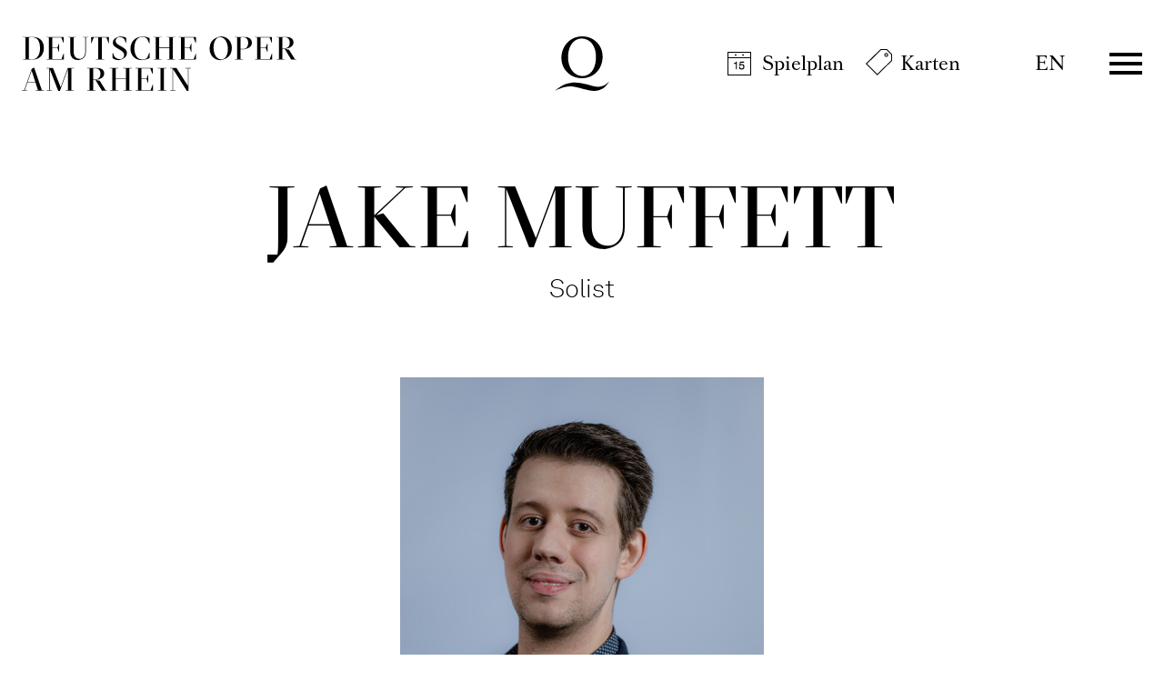

--- FILE ---
content_type: text/html; charset=utf-8
request_url: https://www.operamrhein.de/spielplan/kalender/2023-04/turandot/685/jake-muffett/
body_size: 109237
content:

<!DOCTYPE html>
<html lang="de" class="no-js">

<head><meta charset="utf-8" /><title>
	Jake Muffett | Deutsche Oper am Rhein
</title><meta name="description" content="Jake Muffett - : , , , , , , , , , , " /><meta name="keywords" content="Oper, Theater, Düsseldorf, Duisburg, Kalender, Jake Muffett, Die Königin von Saba, Phanor, La Ceneren#tola, Dandini, Il trittico, Marco, Turan#dot, Ping, Swinging Christ#mas, Musikalische Leitung/Arrangements, Solist/Klarinette/Saxophon, Die Zauber#flöte, Papageno, Come#dian Harmo#nists – 
Best of, Roman, Rendez#vous um halb 8, Solist, Die Fleder#maus, Dr. Falke, Prima la Mamma!, Procolo, ihr Mann, Carmen, Dancaïro" /><meta http-equiv="X-UA-Compatible" content="IE=edge">
<meta name="viewport" content="width=device-width, initial-scale=1.0, minimum-scale=1.0, maximum-scale=1.0, user-scalable=0">
<meta name="format-detection" content="telephone=no">

<!-- favicon -->
<link rel="apple-touch-icon" sizes="180x180" href="/apple-touch-icon.png">
<link rel="icon" type="image/png" sizes="32x32" href="/favicon-32x32.png">
<link rel="icon" type="image/png" sizes="16x16" href="/favicon-16x16.png">
<link rel="manifest" href="/site.webmanifest">
<link rel="mask-icon" href="/safari-pinned-tab.svg" color="#9e0823">
<meta name="msapplication-TileColor" content="#9e0823">
<meta name="theme-color" content="#ffffff">

<!-- meta tags for seo -->
<meta name="author" content="Deutsche Oper am Rhein" />
<meta name="generator" content="spiritec WebCMS für Opernhäuser und Theater" />
<meta name="robots" content="index, follow" />
<meta property="og:locale" content="de" />
<meta property="og:url" content="https://www.operamrhein.de/menschen/jake-muffett/" />
<meta property="og:image" content="/content-images/socialmediashare/506bda863a5360971a39aa155c698db8/6558/muffett_jake_deutscheoperamrhein_andreasendermann_550.jpg" />
<link rel="canonical" href="https://www.operamrhein.de/menschen/jake-muffett/" />
<link href="/resources/css-bundles/all?v=da2ZhuEB9hq3mGEesVPz_0JsAKrtC4YJzsNVu_3Jubo1" rel="stylesheet"/>


<script src="/js-bundles/head?v=WH2gOWtOTaePE5VDzgCNkLddbKfh7TzGFvLFXIyz0XU1"></script>

<script>
    var SYSTEMURLBASE = '/';
    var CALLBACKURLBASE = '/callbacks/';
    var RESOURCES = {
        "IMAGE_ENLARGE": "Vergr&#246;&#223;ern",
        "IMAGE_REDUCE": "Verkleinern",
        "PRESSCART_ERROR_EMAIL": "Bitte geben Sie Ihre E-Mail-Adresse an.",
        "PRESSCART_ERROR_EDITORIALDEPARTMENT": "Bitte geben Sie Ihre Redaktion an.",
        "PRESSCART_FEEDBACK_DOCUMENTSSENT": "Ihre Pressemappe wurde Ihnen per E-Mail an die angegebene Adresse zugestellt.",
        "PRESSCART_REMOVEFROMCART": "Auswahl aufheben"
    };
    var PARAMETERNAMES = {
        "SEARCHTERM": "suchbegriff",
        "SEARCHPAGE": "seite"
    };
</script>

<script>
    window.spiritecApi.log = function () {}
</script>
</head>
<body id="ctl00_BodyElement" class="ua-chrome dev-desktoppc os-macos language-de">
    <script>document.documentElement.className = document.documentElement.className.replace(/\bno-js\b/, 'js');</script>
    <a id="top"></a>

    <div id="js-popup-hook" style="display: none;"></div>
    
    
<script>

window.componentInitialization.registerReadyEvent(function() {
    $('.fullsize.personGallery').spiritecFullsize();

});
</script>


    <div id="ctl00_PageWrapperElement" class="page-wrapper">

        <header class="header header--transparent js-marker-include-in-scrolling-calculation" role="banner">

    <div class="page-outer">
        <div class="page-inner">
            <div class="header__content">

                <a href="/" class="header__textlogo" aria-label="">Deutsche Oper am Rhein</a>
                <a href="/" class="header__logo">Deutsche Oper am Rhein</a>

                <div class="header__quicklinks">
                    <ul class="menu1"><li class="level1 first menu-module-identifier-icon-spielplan"><a href="/spielplan/kalender/" class="level1">Spielplan</a></li><li class="level1 last menu-module-identifier-icon-karten"><a href="/karten/tickets/" class="level1">Karten</a></li></ul>
                </div>

                <div class="header__language">
                    <a class="header__languagelink" rel="alternate" hreflang="en" href="http://www.operamrhein.de/en/people/jake-muffett/">EN</a>
                </div>

                <div class="header__menuiconwrapper">
                    <a href="#" class="header__menuburger js-marker-mainmenu-burger">Menü</a>
                </div>

                <div class="header__mainmenu">
                    <nav class="mainmenu" role="navigation">
                        <div class="mainmenu__header">
                            <div class="page-outer">
                                <div class="page-inner">
                                    <div class="mainmenu__headercontent">
                                        <a href="/" class="mainmenu__logo">Deutsche Oper am Rhein</a>
                                        <a href="#" class="mainmenu__close" aria-label="Hauptmenü schließen"></a>
                                    </div>
                                </div>
                            </div>
                        </div>
                        <div class="mainmenu__content">
                            <div class="page-outer">
                                <div class="page-inner">
                                    <div class="mainmenu__topmenu">
                                        <div class="mainmenu__quicklinks">
                                            <ul class="menu1"><li class="level1 first menu-module-identifier-icon-spielplan"><a href="/spielplan/kalender/" class="level1">Spielplan</a></li><li class="level1 last menu-module-identifier-icon-karten"><a href="/karten/tickets/" class="level1">Karten</a></li></ul>
                                        </div>

                                        <div class="mainmenu__language">
                                            <a class="mainmenu__languagelink" rel="alternate" hreflang="en" href="http://www.operamrhein.de/en/people/jake-muffett/">EN</a>
                                        </div>
                                    </div>

                                    <div class="mainmenu__col">
                                        <div class="mainmenu__menu">
                                            <ul class="menu1"><li class="level1 first path-selected has-subitems menu-module-identifier-season"><a href="/spielplan/" class="level1">Spielplan</a><ul class="menu2"><li class="level2 first selected menu-module-identifier-schedule"><a href="/spielplan/kalender/" class="level2">Kalender</a></li><li class="level2 menu-module-identifier-season-anchor-1 menu-module-identifier-next-season-anchor-1 menu-module-identifier-auto-sort"><a href="/spielplan/produktionen/" class="level2">Produktionen</a></li><li class="level2 menu-module-identifier-season-anchor-2 menu-module-identifier-next-season-anchor-2 menu-module-identifier-auto-sort"><a href="/spielplan/entdecken/" class="level2">Entdecken</a></li><li class="level2 last"><a href="/spielplan/spielplan-navigator/" class="level2">Spielplan-Navigator</a></li></ul></li><li class="level1 has-subitems"><a href="/jung/" class="level1">Jung⁺</a><ul class="menu2"><li class="level2 first menu-module-identifier-season-anchor-3 menu-module-identifier-next-season-anchor-3 menu-module-identifier-auto-sort"><a href="/jung/programm/" class="level2">Programm</a></li><li class="level2"><a href="/jung/ueber-uns/" class="level2">&#220;ber uns</a></li><li class="level2"><a href="/jung/tickets/" class="level2">Tickets</a></li><li class="level2 last"><a href="http://www.operamrhein.de/spielplan/a-z/junger-dor-chor-on-stage/" class="level2">Junger DOR-Chor on stage</a></li></ul></li><li class="level1 has-subitems"><a href="/karten/" class="level1">Karten</a><ul class="menu2"><li class="level2 first"><a href="/karten/tickets/" class="level2">Tickets</a></li><li class="level2"><a href="/karten/abonnements/" class="level2">Abonnements</a></li><li class="level2"><a href="/karten/8er6er-junge-4er-karte/" class="level2">8er/6er-/Junge 4er-Karte</a></li><li class="level2"><a href="/karten/gruppen/" class="level2">Gruppen</a></li><li class="level2 last"><a href="/karten/gutscheine/" class="level2">Gutscheine</a></li></ul></li><li class="level1 has-subitems"><a href="/ihr-besuch/" class="level1">Ihr Besuch</a><ul class="menu2"><li class="level2 first"><a href="/ihr-besuch/opernhaus-duesseldorf/" class="level2">Opernhaus D&#252;sseldorf</a></li><li class="level2"><a href="/ihr-besuch/theater-duisburg/" class="level2">Theater Duisburg</a></li><li class="level2"><a href="/ihr-besuch/ufo/" class="level2">UFO</a></li><li class="level2"><a href="/ihr-besuch/balletthaus/" class="level2">Balletthaus</a></li><li class="level2 last"><a href="/ihr-besuch/how-to-oper/" class="level2">How to Oper</a></li></ul></li><li class="level1 last has-subitems"><a href="/ueber-uns/" class="level1">&#220;ber uns</a><ul class="menu2"><li class="level2 first"><a href="/ueber-uns/oper/" class="level2">Oper</a></li><li class="level2"><a href="/ueber-uns/ballett/" class="level2">Ballett</a></li><li class="level2"><a href="/ueber-uns/opernstudio/" class="level2">Opernstudio</a></li><li class="level2"><a href="/ueber-uns/menschen/" class="level2">Menschen</a></li><li class="level2"><a href="/ueber-uns/orchester/" class="level2">Orchester</a></li><li class="level2"><a href="/ueber-uns/leitbild/" class="level2">Leitbild</a></li><li class="level2 last"><a href="/ueber-uns/danke/" class="level2">Danke!</a></li></ul></li></ul>
                                        </div>
                                        <div class="mainmenu__metamenu">
                                            <ul class="menu1"><li class="level1 first"><a href="/opernhausderzukunft/" class="level1">Opernhaus der Zukunft</a></li><li class="level1"><a href="/kontakt/" class="level1">Kontakt</a></li><li class="level1"><a href="/newsletter-infos/" class="level1">Newsletter &amp; Downloads</a></li><li class="level1 menu-module-identifier-pressservice"><a href="/presse/" class="level1">Presse</a></li><li class="level1"><a href="/jobs/" class="level1">Jobs</a></li><li class="level1 last"><a href="/intranet/" class="level1">Intranet</a></li></ul>
                                        </div>
                                        
                                    </div>
                                </div>
                            </div>
                            <div class="socialmediaancor">
                                <div class="page-outer">
                                    <div class="page-inner">
                                        <div class="socialmedia">

                                            <div class="socialmediaicon__folder socialmediaicon__folder--inactive">
                                                <button class="socialmediaicon__icon socialmediaicon__icon--facebook" aria-label="Facebook"></button>
                                                <div class="socialmediaicon__foldericons">
                                                    <a target="_blank" href="https://www.facebook.com/jungeoperamrhein" class="socialmediaicon__subicon socialmediaicon__subicon--jungeoper socialmediaicon__icon socialmediaicon__icon--facebook" aria-label="Facebook: Deutsche Oper am Rhein"><span class="socialmediaicon__subiconcaption">Junge Oper</span></a>
                                                    <a target="_blank" href="https://www.facebook.com/ballettamrhein" class="socialmediaicon__subicon socialmediaicon__subicon--ballett socialmediaicon__icon socialmediaicon__icon--facebook" aria-label="Facebook: Deutsche Oper am Rhein"><span class="socialmediaicon__subiconcaption">Ballett</span></a>
                                                    <a target="_blank" href="https://www.facebook.com/operamrhein" class="socialmediaicon__subicon socialmediaicon__subicon--oper socialmediaicon__icon socialmediaicon__icon--facebook" aria-label="Facebook: Deutsche Oper am Rhein"><span class="socialmediaicon__subiconcaption">Oper</span></a>
                                                </div>
                                            </div>
                                            <div class="socialmediaicon__folder socialmediaicon__folder--inactive">
                                                <button class="socialmediaicon__icon socialmediaicon__icon--instagram" aria-label="Instagram"></button>
                                                <div class="socialmediaicon__foldericons">
                                                    <a target="_blank" href="https://www.instagram.com/ufo_junge_oper_urban" class="socialmediaicon__subicon socialmediaicon__subicon--jungeoperurban socialmediaicon__icon socialmediaicon__icon--instagram" aria-label="Instagram: Deutsche Oper am Rhein"><span class="socialmediaicon__subiconcaption">UFO - Junge Oper Urban</span></a>
                                                    <a target="_blank" href="https://www.instagram.com/jungeoperamrhein" class="socialmediaicon__subicon socialmediaicon__subicon--jungeoper socialmediaicon__icon socialmediaicon__icon--instagram" aria-label="Instagram: Deutsche Oper am Rhein"><span class="socialmediaicon__subiconcaption">Junge Oper</span></a>
                                                    <a target="_blank" href="https://www.instagram.com/ballettamrhein" class="socialmediaicon__subicon socialmediaicon__subicon--ballett socialmediaicon__icon socialmediaicon__icon--instagram" aria-label="Instagram: Deutsche Oper am Rhein"><span class="socialmediaicon__subiconcaption">Ballett</span></a>
                                                    <a target="_blank" href="https://www.instagram.com/operamrhein/" class="socialmediaicon__subicon socialmediaicon__subicon--oper socialmediaicon__icon socialmediaicon__icon--instagram" aria-label="Instagram: Deutsche Oper am Rhein"><span class="socialmediaicon__subiconcaption">Oper</span></a>
                                                </div>
                                            </div>
                                            <div class="socialmediaicon__folder socialmediaicon__folder--inactive">
                                                <button class="socialmediaicon__icon socialmediaicon__icon--youtube" aria-label="YouTube"></button>
                                                <div class="socialmediaicon__foldericons">
                                                    <a target="_blank" href="https://www.youtube.com/BallettamRhein11" class="socialmediaicon__subicon socialmediaicon__subicon--ballett socialmediaicon__icon socialmediaicon__icon--youtube" aria-label="Youtube: Deutsche Oper am Rhein"><span class="socialmediaicon__subiconcaption">Ballett</span></a>
                                                    <a target="_blank" href="https://www.youtube.com/DeutscheOperamRhein" class="socialmediaicon__subicon socialmediaicon__subicon--oper socialmediaicon__icon socialmediaicon__icon--youtube" aria-label="Youtube: Deutsche Oper am Rhein"><span class="socialmediaicon__subiconcaption">Oper</span></a>
                                                </div>
                                            </div>

                                        </div>
                                    </div>
                                </div>
                            </div>
                        </div>
                    </nav>
                </div>

            </div>
        </div>
    </div>
    
    
</header>



        <main class="page-content" role="main">
            
                <div class="page-outer">
    <div class="page-inner">

        <div class="personhead --margintop-none --marginbottom-standard">
            <div class="personhead__content --width-wide">
                <div class="personhead__headline">

                    <div class="headline">
                        <h1 class="headline__headline">Jake Muffett</h1>
                                                <div class="headline__subtitle">Solist</div>
                                            </div>

                </div>
            </div>
                        <div class="personhead__media personhead__media--imagewidth-narrow --width-narrow">
                <img src="/blank-image/blank_1181_1417.png" width="1181" height="1417" alt="" class="personhead__image js-medialoader" data-image-url="https://www.operamrhein.de/images/27566637d455adbc7c3577632e4622be/6561/muffett_jake_deutscheoperamrhein_andreasendermann_550.jpg">
                                <div class="personhead__copyright">&copy; Andreas Endermann</div>
                            </div>
                    </div>

    </div>
</div>
<div class="page-outer">    <div class="page-inner">                <div class="linktoparent linktoparent--linktype-default --margintop-none --marginbottom-standard">                    <a href="/ueber-uns/menschen/#opernstudio" class="linktoparent__link"   >Menschen</a>                </div>    </div></div>            <div class="page-outer">
    <div class="page-inner">

        <div class="richtext richtext--textdecoration-default richtext--size-default --width-narrow --margintop-none --marginbottom-standard">
            <strong>Im Ensemble seit 2022/23</strong><br>  <strong>Stimmfach: Bariton</strong><br><strong> </strong><br>Der aus Großbritannien stammende Jake Muffett studierte an der  University of York und der Guildhall School of Music & Drama in London u.a.  bei Dominic Wheeler und Martin Lloyd-Evans. 2018 nahm er als Jerwood Young  Artist beim Glyndebourne Festival teil, wo er in der Rolle des Offiziellen  Registrars in Puccinis „Madama Butterfly“ debütierte. 2019 gehörte er dem Young  Artist-Programm des National Opera Studio in London an. Im selben Jahr war er  als Mauregato in Schuberts „Alfonso und Estrella“ an der Opera de Bauge zu  erleben und wirkte in verschiedenen Produktionen der Northern Opera Group in  Leeds mit. Als Cover der Partie des Figaro in Mozarts „Le nozze di Figaro“  begleitete er die UK-Tour der Welsh National Opera. Im Musical-Bereich sang er  zudem in Stephen Sondheims „Passion“ als Lt. Barri bei der italienischen  Sommerakademie Cantiere Internazionale d’Arte in Montepulciano mit. Als  Konzertsänger trat er europaweit und mehrfach in der Royal Albert Hall in  London auf. In der Saison 2020/21 war Jake Muffett Mitglied des Opernstudio der  Deutschen Oper am Rhein, dann wechselte er fest ins Ensemble. <br><br>In der Spielzeit  2025/26  ist er an der Deutschen Oper am Rhein unter anderem als Phanor (Gounod „<a href="http://www.operamrhein.de/spielplan/a-z/die-koenigin-von-saba/">Die  Königin von Saba</a>“), Dandini (Rossini „<a href="http://www.operamrhein.de/spielplan/a-z/la-cenerentola/">La Cenerentola</a>“), Marco (Puccini „<a href="http://www.operamrhein.de/spielplan/a-z/il-trittico/">Gianni  Schicchi</a>“), Papageno (Mozart „<a href="http://www.operamrhein.de/spielplan/a-z/die-zauberfloete/">Die Zauberflöte</a>“), Roman („<a href="http://www.operamrhein.de/spielplan/a-z/comedian-harmonists-best-of/">Comedian Harmonists</a>“)  und Dancaïro (Bizet „<a href="http://www.operamrhein.de/spielplan/a-z/carmen/">Carmen</a>“) zu hören. Zudem zeichnet er ein weiteres Mal  verantwortlich für die Musikalische Leitung und die Arrangements von <br>„<a href="http://www.operamrhein.de/spielplan/a-z/swinging-christmas/">Swinging Christmas</a>“ und wird  eine <a href="http://www.operamrhein.de/spielplan/a-z/liedmatinee-new-york/">Liedmatinee </a>mitgestalten.<br><br><i>(Stand 07/2025)</i>
        </div>

    </div>
</div>
<div class="gallery --width-bleedof --margintop-none --marginbottom-standard">
    
    <div class="page-outer">
        <div class="page-inner">
            <div class="gallery__sizergutter"></div>
        </div>
    </div>

    <div class="gallery__screen">
        <div class="gallery__stagewrapper">
            <div class="page-outer">
                <div class="page-inner">
                    <div class="gallery__stage">
                        <div class="gallery__stagesizer"></div>
                        <div class="gallery__fullsizeicon"></div>
                    </div>
                </div>
            </div>
        </div>
        
        <div class="gallery__viewport">
            <div class="page-outer">
                <div class="page-inner">
                    <div class="gallery__strip"><div class="gallery__item js-marker-gallery" data-gallery-name="personGallery" data-gallery-selected-item="mediaGalleryItem-Image-PersonGallery-1296-"><div class="gallery__itemoverlay"></div><div class="gallery__media"><img src="/blank-image/blank_503_720.png" width="503" height="720" alt="" class="gallery__image js-medialoader" data-image-url="/content-images/image720/169ee89b888566923c0ac2198809a27f/17652/die_fledermaus_02_foto_matthias_jung.jpg"></div><div class="gallery__imagecaption"><div class="gallery__caption">Johann Strauss (Sohn): „Die Fledermaus“<br />Jake Muffett (Dr. Falke) und Jussi Myllys (Gabriel von Eisenstein).</div><div class="gallery__copyright">&copy; Matthias Jung</div></div><noscript><img src="/content-images/image720/169ee89b888566923c0ac2198809a27f/17652/die_fledermaus_02_foto_matthias_jung.jpg" alt="" width="503" height="720"></noscript></div><div class="gallery__item js-marker-gallery" data-gallery-name="personGallery" data-gallery-selected-item="mediaGalleryItem-Image-PersonGallery-1287-"><div class="gallery__itemoverlay"></div><div class="gallery__media"><img src="/blank-image/blank_1080_720.png" width="1080" height="720" alt="" class="gallery__image js-medialoader" data-image-url="/content-images/image720/90ba70d6449991ad8c3a15bc519e8ed9/17637/prima_la_mamma_15a_foto_sandra_then.jpg"></div><div class="gallery__imagecaption"><div class="gallery__caption">Gaetano Donizetti: „Prima la Mamma!“<br />Jake Muffett (Procolo), dahinter: Herrenchor der Deutschen Oper am Rhein.</div><div class="gallery__copyright">&copy; Sandra Then</div></div><noscript><img src="/content-images/image720/90ba70d6449991ad8c3a15bc519e8ed9/17637/prima_la_mamma_15a_foto_sandra_then.jpg" alt="" width="1080" height="720"></noscript></div><div class="gallery__item js-marker-gallery" data-gallery-name="personGallery" data-gallery-selected-item="mediaGalleryItem-Image-PersonGallery-1286-"><div class="gallery__itemoverlay"></div><div class="gallery__media"><img src="/blank-image/blank_1080_720.png" width="1080" height="720" alt="" class="gallery__image js-medialoader" data-image-url="/content-images/image720/523631f1d6783c7309e0f198ead94197/17636/prima_la_mamma_08a_foto_sandra_then.jpg"></div><div class="gallery__imagecaption"><div class="gallery__caption">Gaetano Donizetti: „Prima la Mamma!“<br />Jake Muffett (Procolo). Im Hintergrund: Torben J&#252;rgens (Maestro), Heidi Elisabeth Meier (Luigia), Jacob Harrison (Dichter), David Stout (Mamma Agata), Andr&#233;s Sulbar&#225;n (Jesus) und Elena Sancho Pereg (Daria).</div><div class="gallery__copyright">&copy; Sandra Then</div></div><noscript><img src="/content-images/image720/523631f1d6783c7309e0f198ead94197/17636/prima_la_mamma_08a_foto_sandra_then.jpg" alt="" width="1080" height="720"></noscript></div><div class="gallery__item js-marker-gallery" data-gallery-name="personGallery" data-gallery-selected-item="mediaGalleryItem-Image-PersonGallery-1136-"><div class="gallery__itemoverlay"></div><div class="gallery__media"><img src="/blank-image/blank_1079_720.png" width="1079" height="720" alt="" class="gallery__image js-medialoader" data-image-url="/content-images/image720/27f5c347a2760491afe6cdcb56a4b3bd/14181/dido_foto_anne_orthen21.jpg"></div><div class="gallery__imagecaption"><div class="gallery__caption">Henry Purcell „Dido und Aeneas“: <br />Jake Muffett (Aeneas)</div><div class="gallery__copyright">&copy; Anne Orthen</div></div><noscript><img src="/content-images/image720/27f5c347a2760491afe6cdcb56a4b3bd/14181/dido_foto_anne_orthen21.jpg" alt="" width="1079" height="720"></noscript></div><div class="gallery__item js-marker-gallery" data-gallery-name="personGallery" data-gallery-selected-item="mediaGalleryItem-Image-PersonGallery-1137-"><div class="gallery__itemoverlay"></div><div class="gallery__media"><img src="/blank-image/blank_1079_720.png" width="1079" height="720" alt="" class="gallery__image js-medialoader" data-image-url="/content-images/image720/0ece125563046487b6e1a0992fc2383a/14182/dido_foto_anne_orthen29.jpg"></div><div class="gallery__imagecaption"><div class="gallery__caption">Henry Purcell „Dido und Aeneas“: <br />Anna Harvey (Dido), Jake Muffett (Aeneas)</div><div class="gallery__copyright">&copy; Anne Orthen</div></div><noscript><img src="/content-images/image720/0ece125563046487b6e1a0992fc2383a/14182/dido_foto_anne_orthen29.jpg" alt="" width="1079" height="720"></noscript></div><div class="gallery__item js-marker-gallery" data-gallery-name="personGallery" data-gallery-selected-item="mediaGalleryItem-Image-PersonGallery-1046-"><div class="gallery__itemoverlay"></div><div class="gallery__media"><img src="/blank-image/blank_1080_720.png" width="1080" height="720" alt="" class="gallery__image js-medialoader" data-image-url="/content-images/image720/6e792fc7bbf135f2df30f8a885870eb8/12990/hpk_reiseplanet_fotojq_305.jpg"></div><div class="gallery__imagecaption"><div class="gallery__caption">Pierangelo Valtinoni &quot;Die Reise zu Planet 9&quot;: Ricardo Llamas M&#225;rquez (K&#246;nig Krax), Annabel Kennedy (Ikuma), Jake Muffett (Quyobo)</div><div class="gallery__copyright">&copy; Jochen Quast</div></div><noscript><img src="/content-images/image720/6e792fc7bbf135f2df30f8a885870eb8/12990/hpk_reiseplanet_fotojq_305.jpg" alt="" width="1080" height="720"></noscript></div><div class="gallery__item js-marker-gallery" data-gallery-name="personGallery" data-gallery-selected-item="mediaGalleryItem-Image-PersonGallery-1053-"><div class="gallery__itemoverlay"></div><div class="gallery__media"><img src="/blank-image/blank_1080_720.png" width="1080" height="720" alt="" class="gallery__image js-medialoader" data-image-url="/content-images/image720/064b10ffc9b725a4f37e8a597f01ba24/13093/reise_planet_08_foto_jochen_quast.jpg"></div><div class="gallery__imagecaption"><div class="gallery__caption">Pierangelo Valtinoni &quot;Die Reise zu Planet 9&quot;: David Fischer (Quyokuma), Annabel Kennedy (Ikuma), Riccardo Romeo (Megapfiffikuss), Jake Muffett (Quyobo), Franz Xaver Schlecht (Oropax), Anna Sophia Theil (Prinzessin Lunatick).</div><div class="gallery__copyright">&copy; Jochen Quast</div></div><noscript><img src="/content-images/image720/064b10ffc9b725a4f37e8a597f01ba24/13093/reise_planet_08_foto_jochen_quast.jpg" alt="" width="1080" height="720"></noscript></div><div class="gallery__item js-marker-gallery" data-gallery-name="personGallery" data-gallery-selected-item="mediaGalleryItem-Image-PersonGallery-949-"><div class="gallery__itemoverlay"></div><div class="gallery__media"><img src="/blank-image/blank_1080_720.png" width="1080" height="720" alt="" class="gallery__image js-medialoader" data-image-url="/content-images/image720/561a6f7ba56b7d3e131e6fc541684c5e/11210/grand_hotel_05_foto_jochen_quast.jpg"></div><div class="gallery__imagecaption"><div class="gallery__caption">Paul Abraham “M&#228;rchen im Grand-Hotel”: T&#228;nzer, Jake Muffett (Albert), Quartett</div><div class="gallery__copyright">&copy; Jochen Quast</div></div><noscript><img src="/content-images/image720/561a6f7ba56b7d3e131e6fc541684c5e/11210/grand_hotel_05_foto_jochen_quast.jpg" alt="" width="1080" height="720"></noscript></div><div class="gallery__item js-marker-gallery" data-gallery-name="personGallery" data-gallery-selected-item="mediaGalleryItem-Image-PersonGallery-950-"><div class="gallery__itemoverlay"></div><div class="gallery__media"><img src="/blank-image/blank_480_720.png" width="480" height="720" alt="" class="gallery__image js-medialoader" data-image-url="/content-images/image720/c1bc7999215c4f2749840c2cdd7c966d/11211/grand_hotel_17_foto_jochen_quast.jpg"></div><div class="gallery__imagecaption"><div class="gallery__caption">Paul Abraham “M&#228;rchen im Grand-Hotel”: Jake Muffett (Albert), Valerie Eickhoff (Marylou)</div><div class="gallery__copyright">&copy; Jochen Quast</div></div><noscript><img src="/content-images/image720/c1bc7999215c4f2749840c2cdd7c966d/11211/grand_hotel_17_foto_jochen_quast.jpg" alt="" width="480" height="720"></noscript></div><div class="gallery__item js-marker-gallery" data-gallery-name="personGallery" data-gallery-selected-item="mediaGalleryItem-Image-PersonGallery-793-"><div class="gallery__itemoverlay"></div><div class="gallery__media"><img src="/blank-image/blank_480_720.png" width="480" height="720" alt="" class="gallery__image js-medialoader" data-image-url="/content-images/image720/6d36f73029abb34088955d1be64e6b38/9089/il_barbiere_presse_02_foto_jochen_quast.jpg"></div><div class="gallery__imagecaption"><div class="gallery__caption">Gioachino Rossini &quot;Il barbiere di Siviglia&quot;:Jake Muffett (Figaro)</div><div class="gallery__copyright">&copy; Jochen Quast</div></div><noscript><img src="/content-images/image720/6d36f73029abb34088955d1be64e6b38/9089/il_barbiere_presse_02_foto_jochen_quast.jpg" alt="" width="480" height="720"></noscript></div><div class="gallery__item js-marker-gallery" data-gallery-name="personGallery" data-gallery-selected-item="mediaGalleryItem-Image-PersonGallery-792-"><div class="gallery__itemoverlay"></div><div class="gallery__media"><img src="/blank-image/blank_1080_720.png" width="1080" height="720" alt="" class="gallery__image js-medialoader" data-image-url="/content-images/image720/31741523a2db76d8f515b67015c46dee/9088/il_barbiere_presse_07_foto_jochen_quast.jpg"></div><div class="gallery__imagecaption"><div class="gallery__caption">Gioachino Rossini &quot;Il barbiere di Siviglia&quot;: Jake Muffett (Figaro)</div><div class="gallery__copyright">&copy; Jochen Quast</div></div><noscript><img src="/content-images/image720/31741523a2db76d8f515b67015c46dee/9088/il_barbiere_presse_07_foto_jochen_quast.jpg" alt="" width="1080" height="720"></noscript></div><div class="gallery__item js-marker-gallery" data-gallery-name="personGallery" data-gallery-selected-item="mediaGalleryItem-Image-PersonGallery-256-"><div class="gallery__itemoverlay"></div><div class="gallery__media"><img src="/blank-image/blank_480_720.png" width="480" height="720" alt="" class="gallery__image js-medialoader" data-image-url="/content-images/image720/ccb2f993b2bad9d0db17dc77650ae1bc/1727/mpetro_hpo_fotojquast_311.jpg"></div><div class="gallery__imagecaption"><div class="gallery__caption">Manuel de Falla „Meister Pedros Puppenspiel“: Don Quijote: (Jake Muffett)</div><div class="gallery__copyright">&copy; Jochen Quast</div></div><noscript><img src="/content-images/image720/ccb2f993b2bad9d0db17dc77650ae1bc/1727/mpetro_hpo_fotojquast_311.jpg" alt="" width="480" height="720"></noscript></div><div class="gallery__item js-marker-gallery" data-gallery-name="personGallery" data-gallery-selected-item="mediaGalleryItem-Image-PersonGallery-310-"><div class="gallery__itemoverlay"></div><div class="gallery__media"><img src="/blank-image/blank_1080_720.png" width="1080" height="720" alt="" class="gallery__image js-medialoader" data-image-url="/content-images/image720/5615c3532e7fdaa5ec7602c91070811a/1842/wei_6759_1.jpg"></div><div class="gallery__imagecaption"><div class="gallery__caption">Leoš Jan&#225;ček „Katja Kabanova“: Jake Muffet (Musikstudent/Klarinette)</div><div class="gallery__copyright">&copy; Sandra Then</div></div><noscript><img src="/content-images/image720/5615c3532e7fdaa5ec7602c91070811a/1842/wei_6759_1.jpg" alt="" width="1080" height="720"></noscript></div><div class="gallery__item js-marker-gallery" data-gallery-name="personGallery" data-gallery-selected-item="mediaGalleryItem-Image-PersonGallery-389-"><div class="gallery__itemoverlay"></div><div class="gallery__media"><img src="/blank-image/blank_1079_720.png" width="1079" height="720" alt="" class="gallery__image js-medialoader" data-image-url="/content-images/image720/bd047dc4919fc7886e966d86af71dab9/2397/adriana_13_foto_hansjoerg_michel.jpg"></div><div class="gallery__imagecaption"><div class="gallery__caption">Francesco Cilea „Adriana Lecouvreur“: V.l.n.r.: Florian Simson (Poisson), Indre Pelakauskaite (Jouvenot), Alexey Zelenkov (Michonnet), Liana Aleksanyan (Adriana Lecouvreur), Sarah Ferede (Dangeville), Jake Muffett (Quinault)</div><div class="gallery__copyright">&copy; Hans J&#246;rg Michel</div></div><noscript><img src="/content-images/image720/bd047dc4919fc7886e966d86af71dab9/2397/adriana_13_foto_hansjoerg_michel.jpg" alt="" width="1079" height="720"></noscript></div>                </div>
                </div>
            </div>
        </div>
    </div>

    <div class="page-outer">
        <div class="page-inner">
            <div class="gallery__bottom --width-wide">
                <div class="gallery__actionwrapper">
                    <a href="#" class="gallery__control gallery__control--prev"></a>
                    <span class="gallery__counter"></span>
                    <a href="#" class="gallery__control gallery__control--next"></a>
                </div>
                <div class="gallery__captionwrapper"></div>
            </div>
        </div>
    </div>
</div>
<div class="page-outer">
    <div class="page-inner">

        <div class="engagements --width-medium --margintop-none --marginbottom-large">

                                    <div class="engagements__production" data-initial-item-count="3">
                <div class="headline">
                                        <h3 class="headline__headline"><a href="http://www.operamrhein.de/spielplan/a-z/die-koenigin-von-saba/">Die K&#246;nigin von Saba</a></h3>
                    <div class="headline__subtitle">Konzertante Opernauff&#252;hrung</div>                </div>

                <div class="engagements__performances"></div>
                <div class="engagements__extendedperformances">

                                        <div class="nextperformance ">

                        <div class="nextperformance__col nextperformance__col--infos">
                            <div class="nextperformance__maininfos">
                                <div class="nextperformance__left">
                                    <div class="nextperformance__date">Fr 15.05.2026</div>
                                </div>
                                <div class="nextperformance__middle">
                                    <div class="nextperformance__location">Opernhaus D&#252;sseldorf</div>
                                </div>
                            </div>
                            <div class="nextperformance__details">
                                <div class="nextperformance__left">
                                    <div class="nextperformance__time">19:30 - 22:30</div>                                                                    </div>
                                <div class="nextperformance__middle">
                                                                        <div class="nextperformance__attributes">                                        <div class="attribute__wrapper">
<span class="attribute">Premiere</span>                                                                                        <span class="nextperformance__category">Oper, Konzert</span>                                                                                    </div>
                                    </div>
                                                                                                        </div>
                            </div>
                        </div>

                        <div class="nextperformance__col nextperformance__col--action">

                            <div class="ticketbutton ticketbutton--with-ical ">
                                <div class="ticketbutton__actions">
                                    
                                                                        
                                                                        <a href="https://webshop.operamrhein.de/eventim.webshop/webticket/shop?&amp;event=8693&amp;language=de" target="_blank" class="ticketbutton__tickets ticketbutton__tickets--style-default">Karten</a><a href="/kalender-eintrag/2798/ical-2026-05-15-2798.ics" class="ticketbutton__ical ticketbutton__ical--style-default" title="iCal herunterladen">iCal herunterladen</a>                                                                        
                                                                    </div>
                                                                <div class="ticketbutton__info">

                                                                        
                                                                                                            <div class="ticketbutton__infoitem ticketbutton__infoitem--price">€ <span class="ticketbutton__price">97</span><span class="ticketbutton__price">81</span><span class="ticketbutton__price">75</span><span class="ticketbutton__price">64</span><span class="ticketbutton__price">54</span><span class="ticketbutton__price">42</span><span class="ticketbutton__price">30</span><span class="ticketbutton__price">19</span></div>
                                                                                                            
                                    
                                                                        <div class="ticketbutton__infoitem ticketbutton__infoitem--subscriptioninfo">Premieren-Abo Plus</div>
                                    
                                </div>
                                                            </div>
                            
                            
                        </div>

                    </div>
                                        <div class="nextperformance ">

                        <div class="nextperformance__col nextperformance__col--infos">
                            <div class="nextperformance__maininfos">
                                <div class="nextperformance__left">
                                    <div class="nextperformance__date">Sa 23.05.2026</div>
                                </div>
                                <div class="nextperformance__middle">
                                    <div class="nextperformance__location">Opernhaus D&#252;sseldorf</div>
                                </div>
                            </div>
                            <div class="nextperformance__details">
                                <div class="nextperformance__left">
                                    <div class="nextperformance__time">19:30 - 22:30</div>                                                                    </div>
                                <div class="nextperformance__middle">
                                                                                                            <div class="nextperformance__attributes"><div class="attribute__wrapper"><span class="nextperformance__category">Oper, Konzert</span></div></div>
                                                                                                                                            </div>
                            </div>
                        </div>

                        <div class="nextperformance__col nextperformance__col--action">

                            <div class="ticketbutton ticketbutton--with-ical ">
                                <div class="ticketbutton__actions">
                                    
                                                                        
                                                                        <a href="https://webshop.operamrhein.de/eventim.webshop/webticket/shop?&amp;event=8694&amp;language=de" target="_blank" class="ticketbutton__tickets ticketbutton__tickets--style-default">Karten</a><a href="/kalender-eintrag/2799/ical-2026-05-23-2799.ics" class="ticketbutton__ical ticketbutton__ical--style-default" title="iCal herunterladen">iCal herunterladen</a>                                                                        
                                                                    </div>
                                                                <div class="ticketbutton__info">

                                                                        
                                                                                                            <div class="ticketbutton__infoitem ticketbutton__infoitem--price">€ <span class="ticketbutton__price">97</span><span class="ticketbutton__price">81</span><span class="ticketbutton__price">75</span><span class="ticketbutton__price">64</span><span class="ticketbutton__price">54</span><span class="ticketbutton__price">42</span><span class="ticketbutton__price">30</span><span class="ticketbutton__price">19</span></div>
                                                                                                            
                                    
                                                                        <div class="ticketbutton__infoitem ticketbutton__infoitem--subscriptioninfo">Neuproduktionen-Abo</div>
                                    
                                </div>
                                                            </div>
                            
                            
                        </div>

                    </div>
                                        <div class="nextperformance ">

                        <div class="nextperformance__col nextperformance__col--infos">
                            <div class="nextperformance__maininfos">
                                <div class="nextperformance__left">
                                    <div class="nextperformance__date">So 31.05.2026</div>
                                </div>
                                <div class="nextperformance__middle">
                                    <div class="nextperformance__location">Theater Duisburg</div>
                                </div>
                            </div>
                            <div class="nextperformance__details">
                                <div class="nextperformance__left">
                                    <div class="nextperformance__time">18:30 - 21:30</div>                                                                    </div>
                                <div class="nextperformance__middle">
                                                                        <div class="nextperformance__attributes">                                        <div class="attribute__wrapper">
<span class="attribute">Premiere</span>                                                                                        <span class="nextperformance__category">Oper, Konzert</span>                                                                                    </div>
                                    </div>
                                                                                                        </div>
                            </div>
                        </div>

                        <div class="nextperformance__col nextperformance__col--action">

                            <div class="ticketbutton ticketbutton--with-ical ">
                                <div class="ticketbutton__actions">
                                    
                                                                        
                                                                        <a href="https://webshop.operamrhein.de/eventim.webshop/webticket/shop?&amp;event=8589&amp;language=de" target="_blank" class="ticketbutton__tickets ticketbutton__tickets--style-default">Karten</a><a href="/kalender-eintrag/2800/ical-2026-05-31-2800.ics" class="ticketbutton__ical ticketbutton__ical--style-default" title="iCal herunterladen">iCal herunterladen</a>                                                                        
                                                                    </div>
                                                                <div class="ticketbutton__info">

                                                                        
                                                                                                            <div class="ticketbutton__infoitem ticketbutton__infoitem--price">€ <span class="ticketbutton__price">69</span><span class="ticketbutton__price">59</span><span class="ticketbutton__price">49</span><span class="ticketbutton__price">39</span><span class="ticketbutton__price">30</span><span class="ticketbutton__price">24</span><span class="ticketbutton__price">17</span></div>
                                                                                                            
                                    
                                    
                                </div>
                                                            </div>
                            
                            
                        </div>

                    </div>
                                        <div class="nextperformance ">

                        <div class="nextperformance__col nextperformance__col--infos">
                            <div class="nextperformance__maininfos">
                                <div class="nextperformance__left">
                                    <div class="nextperformance__date">Fr 12.06.2026</div>
                                </div>
                                <div class="nextperformance__middle">
                                    <div class="nextperformance__location">Opernhaus D&#252;sseldorf</div>
                                </div>
                            </div>
                            <div class="nextperformance__details">
                                <div class="nextperformance__left">
                                    <div class="nextperformance__time">19:30 - 22:30</div>                                                                    </div>
                                <div class="nextperformance__middle">
                                                                                                            <div class="nextperformance__attributes"><div class="attribute__wrapper"><span class="nextperformance__category">Oper, Konzert</span></div></div>
                                                                                                                                            </div>
                            </div>
                        </div>

                        <div class="nextperformance__col nextperformance__col--action">

                            <div class="ticketbutton ticketbutton--with-ical ">
                                <div class="ticketbutton__actions">
                                    
                                                                        
                                                                        <a href="https://webshop.operamrhein.de/eventim.webshop/webticket/shop?&amp;event=8692&amp;language=de" target="_blank" class="ticketbutton__tickets ticketbutton__tickets--style-default">Karten</a><a href="/kalender-eintrag/2801/ical-2026-06-12-2801.ics" class="ticketbutton__ical ticketbutton__ical--style-default" title="iCal herunterladen">iCal herunterladen</a>                                                                        
                                                                    </div>
                                                                <div class="ticketbutton__info">

                                                                        
                                                                                                            <div class="ticketbutton__infoitem ticketbutton__infoitem--price">€ <span class="ticketbutton__price">97</span><span class="ticketbutton__price">81</span><span class="ticketbutton__price">75</span><span class="ticketbutton__price">64</span><span class="ticketbutton__price">54</span><span class="ticketbutton__price">42</span><span class="ticketbutton__price">30</span><span class="ticketbutton__price">19</span></div>
                                                                                                            
                                    
                                                                        <div class="ticketbutton__infoitem ticketbutton__infoitem--subscriptioninfo">Freitags-Abo</div>
                                    
                                </div>
                                                            </div>
                            
                            
                        </div>

                    </div>
                                        <div class="nextperformance ">

                        <div class="nextperformance__col nextperformance__col--infos">
                            <div class="nextperformance__maininfos">
                                <div class="nextperformance__left">
                                    <div class="nextperformance__date">Do 09.07.2026</div>
                                </div>
                                <div class="nextperformance__middle">
                                    <div class="nextperformance__location">Theater Duisburg</div>
                                </div>
                            </div>
                            <div class="nextperformance__details">
                                <div class="nextperformance__left">
                                    <div class="nextperformance__time">19:30 - 22:30</div>                                                                    </div>
                                <div class="nextperformance__middle">
                                                                        <div class="nextperformance__attributes">                                        <div class="attribute__wrapper">
<span class="attribute">Zum letzten Mal in dieser Spielzeit</span>                                                                                        <span class="nextperformance__category">Oper, Konzert</span>                                                                                    </div>
                                    </div>
                                                                                                        </div>
                            </div>
                        </div>

                        <div class="nextperformance__col nextperformance__col--action">

                            <div class="ticketbutton ticketbutton--with-ical ">
                                <div class="ticketbutton__actions">
                                    
                                                                        
                                                                        <a href="https://webshop.operamrhein.de/eventim.webshop/webticket/shop?&amp;event=8583&amp;language=de" target="_blank" class="ticketbutton__tickets ticketbutton__tickets--style-default">Karten</a><a href="/kalender-eintrag/2802/ical-2026-07-09-2802.ics" class="ticketbutton__ical ticketbutton__ical--style-default" title="iCal herunterladen">iCal herunterladen</a>                                                                        
                                                                    </div>
                                                                <div class="ticketbutton__info">

                                                                        
                                                                                                            <div class="ticketbutton__infoitem ticketbutton__infoitem--price">€ <span class="ticketbutton__price">69</span><span class="ticketbutton__price">59</span><span class="ticketbutton__price">49</span><span class="ticketbutton__price">39</span><span class="ticketbutton__price">30</span><span class="ticketbutton__price">24</span><span class="ticketbutton__price">17</span></div>
                                                                                                            
                                    
                                    
                                </div>
                                                            </div>
                            
                            
                        </div>

                    </div>
                                    
                </div>
                
                                <div class="engagements__action">
                    <a href="#" class="engagements__loadmore button">Mehr anzeigen</a>
                </div>
                
            </div>
                                                <div class="engagements__production" data-initial-item-count="3">
                <div class="headline">
                                        <h3 class="headline__headline"><a href="http://www.operamrhein.de/spielplan/a-z/la-cenerentola/">La Ceneren&shy;tola</a></h3>
                                    </div>

                <div class="engagements__performances"></div>
                <div class="engagements__extendedperformances">

                                        <div class="nextperformance ">

                        <div class="nextperformance__col nextperformance__col--infos">
                            <div class="nextperformance__maininfos">
                                <div class="nextperformance__left">
                                    <div class="nextperformance__date">So 28.06.2026</div>
                                </div>
                                <div class="nextperformance__middle">
                                    <div class="nextperformance__location">Opernhaus D&#252;sseldorf</div>
                                </div>
                            </div>
                            <div class="nextperformance__details">
                                <div class="nextperformance__left">
                                    <div class="nextperformance__time">18:30 - 21:30</div>                                                                    </div>
                                <div class="nextperformance__middle">
                                                                                                            <div class="nextperformance__attributes"><div class="attribute__wrapper"><span class="nextperformance__category">Oper</span></div></div>
                                                                                                                                            </div>
                            </div>
                        </div>

                        <div class="nextperformance__col nextperformance__col--action">

                            <div class="ticketbutton ticketbutton--with-ical ">
                                <div class="ticketbutton__actions">
                                    
                                                                        
                                                                        <a href="https://webshop.operamrhein.de/eventim.webshop/webticket/shop?&amp;event=8663&amp;language=de" target="_blank" class="ticketbutton__tickets ticketbutton__tickets--style-default">Karten</a><a href="/kalender-eintrag/2643/ical-2026-06-28-2643.ics" class="ticketbutton__ical ticketbutton__ical--style-default" title="iCal herunterladen">iCal herunterladen</a>                                                                        
                                                                    </div>
                                                                <div class="ticketbutton__info">

                                                                        
                                                                                                            <div class="ticketbutton__infoitem ticketbutton__infoitem--price">€ <span class="ticketbutton__price">105</span><span class="ticketbutton__price">89</span><span class="ticketbutton__price">79</span><span class="ticketbutton__price">69</span><span class="ticketbutton__price">59</span><span class="ticketbutton__price">46</span><span class="ticketbutton__price">33</span><span class="ticketbutton__price">22</span></div>
                                                                                                            
                                    
                                                                        <div class="ticketbutton__infoitem ticketbutton__infoitem--subscriptioninfo">Wechselnde Wochentage-Abo 1</div>
                                    
                                </div>
                                                            </div>
                            
                            
                        </div>

                    </div>
                                        <div class="nextperformance ">

                        <div class="nextperformance__col nextperformance__col--infos">
                            <div class="nextperformance__maininfos">
                                <div class="nextperformance__left">
                                    <div class="nextperformance__date">Fr 17.07.2026</div>
                                </div>
                                <div class="nextperformance__middle">
                                    <div class="nextperformance__location">Opernhaus D&#252;sseldorf</div>
                                </div>
                            </div>
                            <div class="nextperformance__details">
                                <div class="nextperformance__left">
                                    <div class="nextperformance__time">19:30 - 22:30</div>                                                                    </div>
                                <div class="nextperformance__middle">
                                                                        <div class="nextperformance__attributes">                                        <div class="attribute__wrapper">
<span class="attribute">Zum letzten Mal in dieser Spielzeit</span>                                                                                        <span class="nextperformance__category">Oper</span>                                                                                    </div>
                                    </div>
                                                                                                        </div>
                            </div>
                        </div>

                        <div class="nextperformance__col nextperformance__col--action">

                            <div class="ticketbutton ticketbutton--with-ical ">
                                <div class="ticketbutton__actions">
                                    
                                                                        
                                                                        <a href="https://webshop.operamrhein.de/eventim.webshop/webticket/shop?&amp;event=8664&amp;language=de" target="_blank" class="ticketbutton__tickets ticketbutton__tickets--style-default">Karten</a><a href="/kalender-eintrag/2644/ical-2026-07-17-2644.ics" class="ticketbutton__ical ticketbutton__ical--style-default" title="iCal herunterladen">iCal herunterladen</a>                                                                        
                                                                    </div>
                                                                <div class="ticketbutton__info">

                                                                        
                                                                                                            <div class="ticketbutton__infoitem ticketbutton__infoitem--price">€ <span class="ticketbutton__price">105</span><span class="ticketbutton__price">89</span><span class="ticketbutton__price">79</span><span class="ticketbutton__price">69</span><span class="ticketbutton__price">59</span><span class="ticketbutton__price">46</span><span class="ticketbutton__price">33</span><span class="ticketbutton__price">22</span></div>
                                                                                                            
                                    
                                                                        <div class="ticketbutton__infoitem ticketbutton__infoitem--subscriptioninfo">Freitags-Abo</div>
                                    
                                </div>
                                                            </div>
                            
                            
                        </div>

                    </div>
                                    
                </div>
                
                
            </div>
                                                <div class="engagements__production" data-initial-item-count="3">
                <div class="headline">
                                        <h3 class="headline__headline"><a href="http://www.operamrhein.de/spielplan/a-z/il-trittico/">Il trittico</a></h3>
                                    </div>

                <div class="engagements__performances"></div>
                <div class="engagements__extendedperformances">

                                        <div class="nextperformance ">

                        <div class="nextperformance__col nextperformance__col--infos">
                            <div class="nextperformance__maininfos">
                                <div class="nextperformance__left">
                                    <div class="nextperformance__date">So 29.03.2026</div>
                                </div>
                                <div class="nextperformance__middle">
                                    <div class="nextperformance__location">Opernhaus D&#252;sseldorf</div>
                                </div>
                            </div>
                            <div class="nextperformance__details">
                                <div class="nextperformance__left">
                                    <div class="nextperformance__time">18:30 - 22:15</div>                                                                    </div>
                                <div class="nextperformance__middle">
                                                                        <div class="nextperformance__attributes">                                        <div class="attribute__wrapper">
<span class="attribute">Wiederaufnahme</span>                                                                                        <span class="nextperformance__category">Oper</span>                                                                                    </div>
                                    </div>
                                                                                                        </div>
                            </div>
                        </div>

                        <div class="nextperformance__col nextperformance__col--action">

                            <div class="ticketbutton ticketbutton--with-ical ">
                                <div class="ticketbutton__actions">
                                    
                                                                        
                                                                        <a href="https://webshop.operamrhein.de/eventim.webshop/webticket/shop?&amp;event=8495&amp;language=de" target="_blank" class="ticketbutton__tickets ticketbutton__tickets--style-default">Karten</a><a href="/kalender-eintrag/2807/ical-2026-03-29-2807.ics" class="ticketbutton__ical ticketbutton__ical--style-default" title="iCal herunterladen">iCal herunterladen</a>                                                                        
                                                                    </div>
                                                                <div class="ticketbutton__info">

                                                                        
                                                                                                            <div class="ticketbutton__infoitem ticketbutton__infoitem--price">€ <span class="ticketbutton__price">97</span><span class="ticketbutton__price">81</span><span class="ticketbutton__price">75</span><span class="ticketbutton__price">64</span><span class="ticketbutton__price">54</span><span class="ticketbutton__price">42</span><span class="ticketbutton__price">30</span><span class="ticketbutton__price">19</span></div>
                                                                                                            
                                    
                                                                        <div class="ticketbutton__infoitem ticketbutton__infoitem--subscriptioninfo">Wechselnde Wochentage-Abo 3</div>
                                    
                                </div>
                                                            </div>
                            
                            
                        </div>

                    </div>
                                        <div class="nextperformance ">

                        <div class="nextperformance__col nextperformance__col--infos">
                            <div class="nextperformance__maininfos">
                                <div class="nextperformance__left">
                                    <div class="nextperformance__date">Mo 06.04.2026</div>
                                </div>
                                <div class="nextperformance__middle">
                                    <div class="nextperformance__location">Opernhaus D&#252;sseldorf</div>
                                </div>
                            </div>
                            <div class="nextperformance__details">
                                <div class="nextperformance__left">
                                    <div class="nextperformance__time">18:30 - 22:15</div>                                                                    </div>
                                <div class="nextperformance__middle">
                                                                        <div class="nextperformance__attributes">                                        <div class="attribute__wrapper">
<span class="attribute">Familienkarte</span>                                                                                        <span class="nextperformance__category">Oper</span>                                                                                    </div>
                                    </div>
                                                                                                        </div>
                            </div>
                        </div>

                        <div class="nextperformance__col nextperformance__col--action">

                            <div class="ticketbutton ticketbutton--with-ical ">
                                <div class="ticketbutton__actions">
                                    
                                                                        
                                                                        <a href="https://webshop.operamrhein.de/eventim.webshop/webticket/shop?&amp;event=8496&amp;language=de" target="_blank" class="ticketbutton__tickets ticketbutton__tickets--style-default">Karten</a><a href="/kalender-eintrag/2808/ical-2026-04-06-2808.ics" class="ticketbutton__ical ticketbutton__ical--style-default" title="iCal herunterladen">iCal herunterladen</a>                                                                        
                                                                    </div>
                                                                <div class="ticketbutton__info">

                                                                        
                                                                                                            <div class="ticketbutton__infoitem ticketbutton__infoitem--price">€ <span class="ticketbutton__price">97</span><span class="ticketbutton__price">81</span><span class="ticketbutton__price">75</span><span class="ticketbutton__price">64</span><span class="ticketbutton__price">54</span><span class="ticketbutton__price">42</span><span class="ticketbutton__price">30</span><span class="ticketbutton__price">19</span></div>
                                                                                                            
                                                                        <div class="ticketbutton__infoitem ticketbutton__infoitem--presaleinfotext"><strong>Mit der Familienkarte 10 € für jedes eingetragene Familienmitglied</strong><br>Alle Infos zur Buchung <a href="https://www.operamrhein.de/karten/tickets#familienkarte" target="_blank">hier</a><br></div>
                                    
                                    
                                </div>
                                                            </div>
                            
                            
                        </div>

                    </div>
                                        <div class="nextperformance ">

                        <div class="nextperformance__col nextperformance__col--infos">
                            <div class="nextperformance__maininfos">
                                <div class="nextperformance__left">
                                    <div class="nextperformance__date">Sa 11.04.2026</div>
                                </div>
                                <div class="nextperformance__middle">
                                    <div class="nextperformance__location">Opernhaus D&#252;sseldorf</div>
                                </div>
                            </div>
                            <div class="nextperformance__details">
                                <div class="nextperformance__left">
                                    <div class="nextperformance__time">19:30 - 23:15</div>                                                                    </div>
                                <div class="nextperformance__middle">
                                                                                                            <div class="nextperformance__attributes"><div class="attribute__wrapper"><span class="nextperformance__category">Oper</span></div></div>
                                                                                                                                            </div>
                            </div>
                        </div>

                        <div class="nextperformance__col nextperformance__col--action">

                            <div class="ticketbutton ticketbutton--with-ical ">
                                <div class="ticketbutton__actions">
                                    
                                                                        
                                                                        <a href="https://webshop.operamrhein.de/eventim.webshop/webticket/shop?&amp;event=8497&amp;language=de" target="_blank" class="ticketbutton__tickets ticketbutton__tickets--style-default">Karten</a><a href="/kalender-eintrag/2809/ical-2026-04-11-2809.ics" class="ticketbutton__ical ticketbutton__ical--style-default" title="iCal herunterladen">iCal herunterladen</a>                                                                        
                                                                    </div>
                                                                <div class="ticketbutton__info">

                                                                        
                                                                                                            <div class="ticketbutton__infoitem ticketbutton__infoitem--price">€ <span class="ticketbutton__price">105</span><span class="ticketbutton__price">89</span><span class="ticketbutton__price">79</span><span class="ticketbutton__price">69</span><span class="ticketbutton__price">59</span><span class="ticketbutton__price">46</span><span class="ticketbutton__price">33</span><span class="ticketbutton__price">22</span></div>
                                                                                                            
                                    
                                                                        <div class="ticketbutton__infoitem ticketbutton__infoitem--subscriptioninfo">Samstags-Abo 2</div>
                                    
                                </div>
                                                            </div>
                            
                            
                        </div>

                    </div>
                                        <div class="nextperformance ">

                        <div class="nextperformance__col nextperformance__col--infos">
                            <div class="nextperformance__maininfos">
                                <div class="nextperformance__left">
                                    <div class="nextperformance__date">So 10.05.2026</div>
                                </div>
                                <div class="nextperformance__middle">
                                    <div class="nextperformance__location">Opernhaus D&#252;sseldorf</div>
                                </div>
                            </div>
                            <div class="nextperformance__details">
                                <div class="nextperformance__left">
                                    <div class="nextperformance__time">18:30 - 22:15</div>                                                                    </div>
                                <div class="nextperformance__middle">
                                                                        <div class="nextperformance__attributes">                                        <div class="attribute__wrapper">
<span class="attribute">Zum letzten Mal in dieser Spielzeit</span>                                                                                        <span class="nextperformance__category">Oper</span>                                                                                    </div>
                                    </div>
                                                                                                        </div>
                            </div>
                        </div>

                        <div class="nextperformance__col nextperformance__col--action">

                            <div class="ticketbutton ticketbutton--with-ical ">
                                <div class="ticketbutton__actions">
                                    
                                                                        
                                                                        <a href="https://webshop.operamrhein.de/eventim.webshop/webticket/shop?&amp;event=8498&amp;language=de" target="_blank" class="ticketbutton__tickets ticketbutton__tickets--style-default">Karten</a><a href="/kalender-eintrag/2810/ical-2026-05-10-2810.ics" class="ticketbutton__ical ticketbutton__ical--style-default" title="iCal herunterladen">iCal herunterladen</a>                                                                        
                                                                    </div>
                                                                <div class="ticketbutton__info">

                                                                        
                                                                                                            <div class="ticketbutton__infoitem ticketbutton__infoitem--price">€ <span class="ticketbutton__price">105</span><span class="ticketbutton__price">89</span><span class="ticketbutton__price">79</span><span class="ticketbutton__price">69</span><span class="ticketbutton__price">59</span><span class="ticketbutton__price">46</span><span class="ticketbutton__price">33</span><span class="ticketbutton__price">22</span></div>
                                                                                                            
                                    
                                                                        <div class="ticketbutton__infoitem ticketbutton__infoitem--subscriptioninfo">Sonntags-Abo</div>
                                    
                                </div>
                                                            </div>
                            
                            
                        </div>

                    </div>
                                    
                </div>
                
                                <div class="engagements__action">
                    <a href="#" class="engagements__loadmore button">Mehr anzeigen</a>
                </div>
                
            </div>
                                                <div class="engagements__production" data-initial-item-count="3">
                <div class="headline">
                                        <h3 class="headline__headline"><a href="http://www.operamrhein.de/spielplan/a-z/turandot/">Turan&shy;dot</a></h3>
                                    </div>

                <div class="engagements__performances"></div>
                <div class="engagements__extendedperformances">

                                        <div class="nextperformance ">

                        <div class="nextperformance__col nextperformance__col--infos">
                            <div class="nextperformance__maininfos">
                                <div class="nextperformance__left">
                                    <div class="nextperformance__date">So 15.02.2026</div>
                                </div>
                                <div class="nextperformance__middle">
                                    <div class="nextperformance__location">Theater Duisburg</div>
                                </div>
                            </div>
                            <div class="nextperformance__details">
                                <div class="nextperformance__left">
                                    <div class="nextperformance__time">18:30 - 21:00</div>                                                                    </div>
                                <div class="nextperformance__middle">
                                                                        <div class="nextperformance__attributes">                                        <div class="attribute__wrapper">
<span class="attribute">Wiederaufnahme</span>                                                                                        <span class="nextperformance__category">Oper</span>                                                                                    </div>
                                    </div>
                                                                                                        </div>
                            </div>
                        </div>

                        <div class="nextperformance__col nextperformance__col--action">

                            <div class="ticketbutton ticketbutton--with-ical ">
                                <div class="ticketbutton__actions">
                                    
                                                                        
                                                                        <a href="https://webshop.operamrhein.de/eventim.webshop/webticket/shop?&amp;event=8627&amp;language=de" target="_blank" class="ticketbutton__tickets ticketbutton__tickets--style-default">Karten</a><a href="/kalender-eintrag/2817/ical-2026-02-15-2817.ics" class="ticketbutton__ical ticketbutton__ical--style-default" title="iCal herunterladen">iCal herunterladen</a>                                                                        
                                                                    </div>
                                                                <div class="ticketbutton__info">

                                                                        
                                                                                                            <div class="ticketbutton__infoitem ticketbutton__infoitem--price">€ <span class="ticketbutton__price">69</span><span class="ticketbutton__price">59</span><span class="ticketbutton__price">49</span><span class="ticketbutton__price">39</span><span class="ticketbutton__price">30</span><span class="ticketbutton__price">24</span><span class="ticketbutton__price">17</span></div>
                                                                                                            
                                    
                                                                        <div class="ticketbutton__infoitem ticketbutton__infoitem--subscriptioninfo">Klassik Abo, Wechselnde Wochentage-Abo E</div>
                                    
                                </div>
                                                            </div>
                            
                            
                        </div>

                    </div>
                                    
                </div>
                
                
            </div>
                                                                        <div class="engagements__production" data-initial-item-count="3">
                <div class="headline">
                                        <h3 class="headline__headline"><a href="http://www.operamrhein.de/spielplan/a-z/die-zauberfloete/">Die Zauber&shy;fl&#246;te</a></h3>
                                    </div>

                <div class="engagements__performances"></div>
                <div class="engagements__extendedperformances">

                                        <div class="nextperformance ">

                        <div class="nextperformance__col nextperformance__col--infos">
                            <div class="nextperformance__maininfos">
                                <div class="nextperformance__left">
                                    <div class="nextperformance__date">Do 05.03.2026</div>
                                </div>
                                <div class="nextperformance__middle">
                                    <div class="nextperformance__location">Opernhaus D&#252;sseldorf</div>
                                </div>
                            </div>
                            <div class="nextperformance__details">
                                <div class="nextperformance__left">
                                    <div class="nextperformance__time">20:00 - 22:45</div>                                                                    </div>
                                <div class="nextperformance__middle">
                                                                                                            <div class="nextperformance__attributes"><div class="attribute__wrapper"><span class="nextperformance__category">Oper</span></div></div>
                                                                                                                                            </div>
                            </div>
                        </div>

                        <div class="nextperformance__col nextperformance__col--action">

                            <div class="ticketbutton ticketbutton--with-ical ">
                                <div class="ticketbutton__actions">
                                    
                                                                        
                                                                        <a href="https://webshop.operamrhein.de/eventim.webshop/webticket/shop?&amp;event=8461&amp;language=de" target="_blank" class="ticketbutton__tickets ticketbutton__tickets--style-default">Karten</a><a href="/kalender-eintrag/2739/ical-2026-03-05-2739.ics" class="ticketbutton__ical ticketbutton__ical--style-default" title="iCal herunterladen">iCal herunterladen</a>                                                                        
                                                                    </div>
                                                                <div class="ticketbutton__info">

                                                                        
                                                                                                            <div class="ticketbutton__infoitem ticketbutton__infoitem--price">€ <span class="ticketbutton__price">105</span><span class="ticketbutton__price">89</span><span class="ticketbutton__price">79</span><span class="ticketbutton__price">69</span><span class="ticketbutton__price">59</span><span class="ticketbutton__price">46</span><span class="ticketbutton__price">33</span><span class="ticketbutton__price">22</span></div>
                                                                                                            
                                    
                                    
                                </div>
                                                            </div>
                            
                            
                        </div>

                    </div>
                                        <div class="nextperformance nextperformance--is-soldout ">

                        <div class="nextperformance__col nextperformance__col--infos">
                            <div class="nextperformance__maininfos">
                                <div class="nextperformance__left">
                                    <div class="nextperformance__date">Fr 13.03.2026</div>
                                </div>
                                <div class="nextperformance__middle">
                                    <div class="nextperformance__location">Opernhaus D&#252;sseldorf</div>
                                </div>
                            </div>
                            <div class="nextperformance__details">
                                <div class="nextperformance__left">
                                    <div class="nextperformance__time">20:00 - 22:45</div>                                                                    </div>
                                <div class="nextperformance__middle">
                                                                        <div class="nextperformance__attributes">                                        <div class="attribute__wrapper">
<span class="attribute">Zum letzten Mal in dieser Spielzeit</span>                                                                                        <span class="nextperformance__category">Oper</span>                                                                                    </div>
                                    </div>
                                                                                                        </div>
                            </div>
                        </div>

                        <div class="nextperformance__col nextperformance__col--action">

                            <div class="ticketbutton ticketbutton--is-soldout ticketbutton--with-ical ">
                                <div class="ticketbutton__actions">
                                    
                                                                        
                                                                                                                    <span class="ticketbutton__tickets ticketbutton__tickets--style-soldout">Ausverkauft</span><a href="/kalender-eintrag/2740/ical-2026-03-13-2740.ics" class="ticketbutton__ical ticketbutton__ical--style-soldout" title="iCal herunterladen">iCal herunterladen</a>                                                                                                                
                                                                    </div>
                                                                <div class="ticketbutton__info">

                                                                        
                                                                        <div class="ticketbutton__infoitem ticketbutton__infoitem--soldout">evtl. Restkarten an der Abendkasse</div>
                                                                        
                                    
                                    
                                </div>
                                                            </div>
                            
                            
                        </div>

                    </div>
                                    
                </div>
                
                
            </div>
                                                <div class="engagements__production" data-initial-item-count="3">
                <div class="headline">
                                        <h3 class="headline__headline"><a href="http://www.operamrhein.de/spielplan/a-z/comedian-harmonists-best-of/">Come&shy;dian Harmo&shy;nists – <br />Best of</a></h3>
                                    </div>

                <div class="engagements__performances"></div>
                <div class="engagements__extendedperformances">

                                        <div class="nextperformance ">

                        <div class="nextperformance__col nextperformance__col--infos">
                            <div class="nextperformance__maininfos">
                                <div class="nextperformance__left">
                                    <div class="nextperformance__date">Fr 20.03.2026</div>
                                </div>
                                <div class="nextperformance__middle">
                                    <div class="nextperformance__location">Opernhaus D&#252;sseldorf</div>
                                </div>
                            </div>
                            <div class="nextperformance__details">
                                <div class="nextperformance__left">
                                    <div class="nextperformance__time">19:30 - 20:45</div>                                                                    </div>
                                <div class="nextperformance__middle">
                                                                                                            <div class="nextperformance__attributes"><div class="attribute__wrapper"><span class="nextperformance__category">Oper, Konzert</span></div></div>
                                                                                                                                            </div>
                            </div>
                        </div>

                        <div class="nextperformance__col nextperformance__col--action">

                            <div class="ticketbutton ticketbutton--with-ical ">
                                <div class="ticketbutton__actions">
                                    
                                                                        
                                                                        <a href="https://webshop.operamrhein.de/eventim.webshop/webticket/shop?&amp;event=8453&amp;language=de" target="_blank" class="ticketbutton__tickets ticketbutton__tickets--style-default">Karten</a><a href="/kalender-eintrag/2768/ical-2026-03-20-2768.ics" class="ticketbutton__ical ticketbutton__ical--style-default" title="iCal herunterladen">iCal herunterladen</a>                                                                        
                                                                    </div>
                                                                <div class="ticketbutton__info">

                                                                        
                                                                                                            <div class="ticketbutton__infoitem ticketbutton__infoitem--price">€ <span class="ticketbutton__price">34</span><span class="ticketbutton__price">24</span><span class="ticketbutton__price">14</span></div>
                                                                                                            
                                    
                                    
                                </div>
                                                            </div>
                            
                            
                        </div>

                    </div>
                                        <div class="nextperformance ">

                        <div class="nextperformance__col nextperformance__col--infos">
                            <div class="nextperformance__maininfos">
                                <div class="nextperformance__left">
                                    <div class="nextperformance__date">Fr 17.04.2026</div>
                                </div>
                                <div class="nextperformance__middle">
                                    <div class="nextperformance__location">Opernhaus D&#252;sseldorf</div>
                                </div>
                            </div>
                            <div class="nextperformance__details">
                                <div class="nextperformance__left">
                                    <div class="nextperformance__time">19:30 - 20:45</div>                                                                    </div>
                                <div class="nextperformance__middle">
                                                                                                            <div class="nextperformance__attributes"><div class="attribute__wrapper"><span class="nextperformance__category">Oper, Konzert</span></div></div>
                                                                                                                                            </div>
                            </div>
                        </div>

                        <div class="nextperformance__col nextperformance__col--action">

                            <div class="ticketbutton ticketbutton--with-ical ">
                                <div class="ticketbutton__actions">
                                    
                                                                        
                                                                        <a href="https://webshop.operamrhein.de/eventim.webshop/webticket/shop?&amp;event=8454&amp;language=de" target="_blank" class="ticketbutton__tickets ticketbutton__tickets--style-default">Karten</a><a href="/kalender-eintrag/2769/ical-2026-04-17-2769.ics" class="ticketbutton__ical ticketbutton__ical--style-default" title="iCal herunterladen">iCal herunterladen</a>                                                                        
                                                                    </div>
                                                                <div class="ticketbutton__info">

                                                                        
                                                                                                            <div class="ticketbutton__infoitem ticketbutton__infoitem--price">€ <span class="ticketbutton__price">34</span><span class="ticketbutton__price">24</span><span class="ticketbutton__price">14</span></div>
                                                                                                            
                                    
                                    
                                </div>
                                                            </div>
                            
                            
                        </div>

                    </div>
                                        <div class="nextperformance ">

                        <div class="nextperformance__col nextperformance__col--infos">
                            <div class="nextperformance__maininfos">
                                <div class="nextperformance__left">
                                    <div class="nextperformance__date">Do 21.05.2026</div>
                                </div>
                                <div class="nextperformance__middle">
                                    <div class="nextperformance__location">Opernhaus D&#252;sseldorf</div>
                                </div>
                            </div>
                            <div class="nextperformance__details">
                                <div class="nextperformance__left">
                                    <div class="nextperformance__time">19:30 - 20:45</div>                                                                    </div>
                                <div class="nextperformance__middle">
                                                                        <div class="nextperformance__attributes">                                        <div class="attribute__wrapper">
<span class="attribute">Zum letzten Mal in dieser Spielzeit</span>                                                                                        <span class="nextperformance__category">Oper, Konzert</span>                                                                                    </div>
                                    </div>
                                                                                                        </div>
                            </div>
                        </div>

                        <div class="nextperformance__col nextperformance__col--action">

                            <div class="ticketbutton ticketbutton--with-ical ">
                                <div class="ticketbutton__actions">
                                    
                                                                        
                                                                        <a href="https://webshop.operamrhein.de/eventim.webshop/webticket/shop?&amp;event=8452&amp;language=de" target="_blank" class="ticketbutton__tickets ticketbutton__tickets--style-default">Karten</a><a href="/kalender-eintrag/2770/ical-2026-05-21-2770.ics" class="ticketbutton__ical ticketbutton__ical--style-default" title="iCal herunterladen">iCal herunterladen</a>                                                                        
                                                                    </div>
                                                                <div class="ticketbutton__info">

                                                                        
                                                                                                            <div class="ticketbutton__infoitem ticketbutton__infoitem--price">€ <span class="ticketbutton__price">34</span><span class="ticketbutton__price">24</span><span class="ticketbutton__price">14</span></div>
                                                                                                            
                                    
                                    
                                </div>
                                                            </div>
                            
                            
                        </div>

                    </div>
                                    
                </div>
                
                
            </div>
                                                                                                                        
        </div>

    </div>
</div>
            



        </main> <!-- page-content -->

        

<footer class="footer" role="contentinfo">
    
    <div class="page-outer">
        <div class="page-inner">
            <div class="footer__content">
                
                <div class="footer__top">
                    <div class="socialmedia">

                        <div class="socialmediaicon__folder socialmediaicon__folder--inactive">
                            <button class="socialmediaicon__icon socialmediaicon__icon--facebook" aria-label="Facebook"></button>
                            <div class="socialmediaicon__foldericons">
                                <a target="_blank" href="https://www.facebook.com/jungeoperamrhein" class="socialmediaicon__subicon socialmediaicon__subicon--jungeoper socialmediaicon__icon socialmediaicon__icon--facebook" aria-label="Facebook: Deutsche Oper am Rhein"><span class="socialmediaicon__subiconcaption">Junge Oper</span></a>
                                <a target="_blank" href="https://www.facebook.com/ballettamrhein" class="socialmediaicon__subicon socialmediaicon__subicon--ballett socialmediaicon__icon socialmediaicon__icon--facebook" aria-label="Facebook: Deutsche Oper am Rhein"><span class="socialmediaicon__subiconcaption">Ballett</span></a>
                                <a target="_blank" href="https://www.facebook.com/operamrhein" class="socialmediaicon__subicon socialmediaicon__subicon--oper socialmediaicon__icon socialmediaicon__icon--facebook" aria-label="Facebook: Deutsche Oper am Rhein"><span class="socialmediaicon__subiconcaption">Oper</span></a>
                            </div>
                        </div>
                        <div class="socialmediaicon__folder socialmediaicon__folder--inactive">
                            <button class="socialmediaicon__icon socialmediaicon__icon--instagram" aria-label="Instagram"></button>
                            <div class="socialmediaicon__foldericons">
                                <a target="_blank" href="https://www.instagram.com/ufo_junge_oper_urban" class="socialmediaicon__subicon socialmediaicon__subicon--jungeoperurban socialmediaicon__icon socialmediaicon__icon--instagram" aria-label="Instagram: Deutsche Oper am Rhein"><span class="socialmediaicon__subiconcaption">UFO - Junge Oper Urban</span></a>
                                <a target="_blank" href="https://www.instagram.com/jungeoperamrhein" class="socialmediaicon__subicon socialmediaicon__subicon--jungeoper socialmediaicon__icon socialmediaicon__icon--instagram" aria-label="Instagram: Deutsche Oper am Rhein"><span class="socialmediaicon__subiconcaption">Junge Oper</span></a>
                                <a target="_blank" href="https://www.instagram.com/ballettamrhein" class="socialmediaicon__subicon socialmediaicon__subicon--ballett socialmediaicon__icon socialmediaicon__icon--instagram" aria-label="Instagram: Deutsche Oper am Rhein"><span class="socialmediaicon__subiconcaption">Ballett</span></a>
                                <a target="_blank" href="https://www.instagram.com/operamrhein/" class="socialmediaicon__subicon socialmediaicon__subicon--oper socialmediaicon__icon socialmediaicon__icon--instagram" aria-label="Instagram: Deutsche Oper am Rhein"><span class="socialmediaicon__subiconcaption">Oper</span></a>
                            </div>
                        </div>
                        <div class="socialmediaicon__folder socialmediaicon__folder--inactive">
                            <button class="socialmediaicon__icon socialmediaicon__icon--youtube" aria-label="YouTube"></button>
                            <div class="socialmediaicon__foldericons">
                                <a target="_blank" href="https://www.youtube.com/BallettamRhein11" class="socialmediaicon__subicon socialmediaicon__subicon--ballett socialmediaicon__icon socialmediaicon__icon--youtube" aria-label="Youtube: Deutsche Oper am Rhein"><span class="socialmediaicon__subiconcaption">Ballett</span></a>
                                <a target="_blank" href="https://www.youtube.com/DeutscheOperamRhein" class="socialmediaicon__subicon socialmediaicon__subicon--oper socialmediaicon__icon socialmediaicon__icon--youtube" aria-label="Youtube: Deutsche Oper am Rhein"><span class="socialmediaicon__subiconcaption">Oper</span></a>
                            </div>
                        </div>

                    </div>
                </div>

                <div class="footer__bottom">
                    <div class="footer__bottomcontent">

                        <div class="footer__navi footer__navi--left">
                            <ul class="menu1"><li class="level1 first"><a href="/erklaerung-zur-barrierefreiheit/" class="level1">Erkl&#228;rung zur Barrierefreiheit</a></li><li class="level1 last"><a href="/impressum/" class="level1">Impressum</a></li></ul>
                        </div>
                        
                        <div class="footer__logowrapper">
                            <a href="#" class="footer__logo" aria-label="">Deutsche Oper am Rhein</a>
                        </div>
                        
                        <div class="footer__navi footer__navi--right">
                            <ul class="menu1"><li class="level1 first"><a href="/datenschutz/" class="level1">Datenschutz</a></li><li class="level1 last"><a href="/agb/" class="level1">AGB</a></li></ul>
                        </div>

                        
                    </div>
                </div>

            </div>
        </div>
    </div>
    
    
</footer>

    </div> <!-- page-wrapper -->

    <script src="/js-bundles/footer?v=s_XHe1T__76izteTQfabsdibCX-OMQ_eDuzoRmGBsno1"></script>


<script>
    $(document).ready(function () { window.componentInitialization.triggerReadyEvent(); });
</script>


<!-- Copyright (c) 2000-2022 etracker GmbH. All rights reserved. -->
<!-- This material may not be reproduced, displayed, modified or distributed -->
<!-- without the express prior written permission of the copyright holder. -->
<!-- etracker tracklet 5.0 -->
<script type="text/javascript">
    // var et_pagename = "";
    // var et_areas = "";
    // var et_tval = 0;
    // var et_tsale = 0;
    // var et_tonr = "";
    // var et_basket = "";
</script>
<script id="_etLoader" type="text/javascript" charset="UTF-8" data-block-cookies="true" data-respect-dnt="true" data-secure-code="3ssppV" src="//code.etracker.com/code/e.js" async></script>
<!-- etracker tracklet 5.0 end --> 


</body>
</html>
